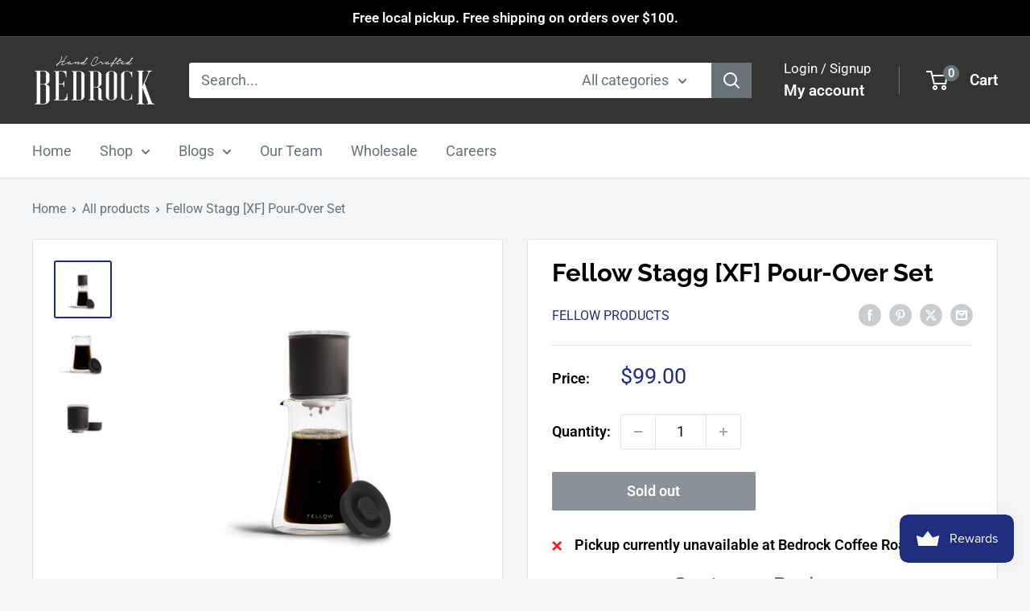

--- FILE ---
content_type: text/javascript
request_url: https://bedrockcoffee.com/cdn/shop/t/7/assets/custom.js?v=102476495355921946141752248224
body_size: -592
content:
//# sourceMappingURL=/cdn/shop/t/7/assets/custom.js.map?v=102476495355921946141752248224
